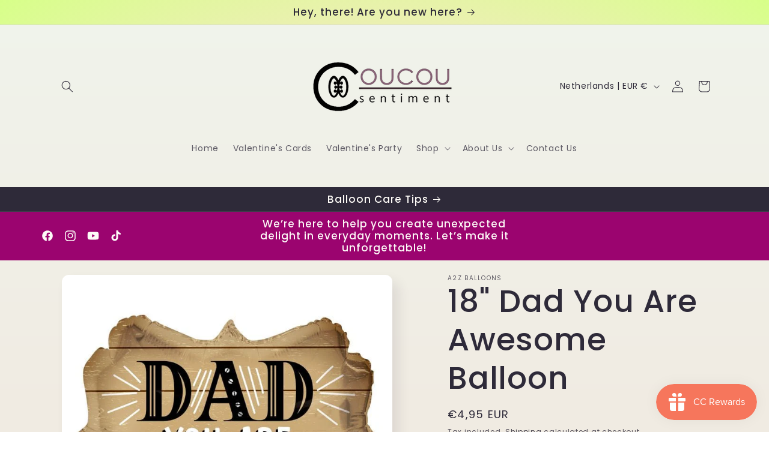

--- FILE ---
content_type: application/x-javascript
request_url: https://app.sealsubscriptions.com/shopify/public/status/shop/coucou-sentiment.myshopify.com.js?1769810482
body_size: -158
content:
var sealsubscriptions_settings_updated='1762621737c';